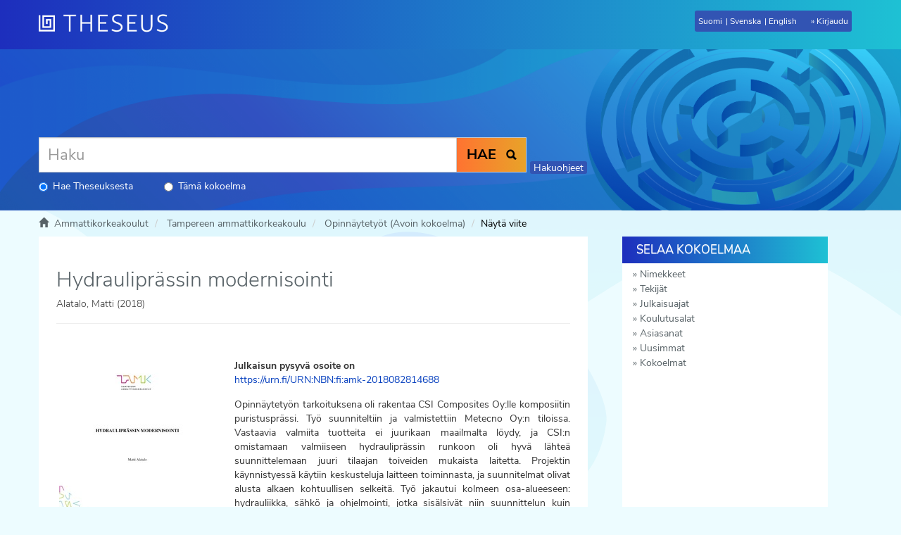

--- FILE ---
content_type: text/html;charset=utf-8
request_url: https://www.theseus.fi/handle/10024/152198
body_size: 11673
content:
<!DOCTYPE html>
                         <!--[if lt IE 7]> <html class="no-js lt-ie9 lt-ie8 lt-ie7" lang="fi"> <![endif]-->
                        <!--[if IE 7]>    <html class="no-js lt-ie9 lt-ie8" lang="fi"> <![endif]-->
                        <!--[if IE 8]>    <html class="no-js lt-ie9" lang="fi"> <![endif]-->
                        <!--[if gt IE 8]><!--> <html class="no-js" lang="fi"> <!--<![endif]-->
                        <head><META http-equiv="Content-Type" content="text/html; charset=UTF-8">
<meta content="text/html; charset=UTF-8" http-equiv="Content-Type">
<meta content="IE=edge,chrome=1" http-equiv="X-UA-Compatible">
<meta content="width=device-width,initial-scale=1" name="viewport">
<meta property="og:image" content="http://www.theseus.fi/bitstream/handle/10024/152198/Alatalo_Matti.pdf.jpg?sequence=3&amp;isAllowed=y">
<meta property="og:image:secure_url" content="https://www.theseus.fi/bitstream/handle/10024/152198/Alatalo_Matti.pdf.jpg?sequence=3&amp;isAllowed=y">
<meta content="212px" property="og:image:width">
<meta content="300px" property="og:image:height">
<meta content="summary" name="twitter:card">
<meta content="website" property="og:type">
<meta property="og:url" content="http://www.theseus.fi/handle/10024/152198">
<meta property="og:title" content="Theseus: Hydraulipr&auml;ssin modernisointi">
<link rel="shortcut icon" href="/themes/theseus56_new/images/favicon.ico">
<link sizes="76x76" rel="apple-touch-icon" href="/themes/theseus56_new/images/apple-touch-icon.png">
<link sizes="32x32" type="image/png" rel="icon" href="/themes/theseus56_new/images/favicon-32x32.png">
<link sizes="16x16" type="image/png" rel="icon" href="/themes/theseus56_new/images/favicon-16x16.png">
<link color="#5bbad5" href="/themes/theseus56_new/images/safari-pinned-tab.svg" rel="mask-icon">
<meta name="Generator" content="DSpace 5.6">
<link href="/themes/theseus56_new/styles/main.css" type="text/css" rel="stylesheet">
<link type="text/css" href="/static/css/creativecommons/cc-icons.min.css" rel="stylesheet">
<link href="/themes/theseus56_new/styles/shared/flatpickr.min.css" rel="stylesheet">
<link href="/themes/theseus56_new/styles/shared/bootstrap-tokenfield.min.css" rel="stylesheet">
<link type="application/opensearchdescription+xml" rel="search" href="https://www.theseus.fi:443/open-search/description.xml" title="DSpace">
<script>
                //Clear default text of emty text areas on focus
                function tFocus(element)
                {
                if (element.value == 'default'){element.value='';}
                }
                //Clear default text of emty text areas on submit
                function tSubmit(form)
                {

                console.log(form);

                var defaultedElements = document.getElementsByTagName("textarea");
                for (var i=0; i != defaultedElements.length; i++){
                if (defaultedElements[i].value == 'default'){
                defaultedElements[i].value='';}}

                //AM: If isbn is set, save it to localstorage for urn-generation
                var idType = document.getElementsByName("dc_identifier_qualifier");
                var idValue = document.getElementsByName("dc_identifier_value");
                var isbnValue = document.getElementsByName("dc_identifier_isbn");

                if (idValue.length == 0 && isbnValue.length > 0){
                if (isbnValue[0].value != ""){
                localStorage.setItem("form_isbn_id", isbnValue[0].value);
                }else if(isbnValue[0].value == ""){
                localStorage.removeItem("form_isbn_id");
                }
                }else if(idValue.length > 0 && isbnValue.length == 0){
                if (idType[0].value == "isbn" && idValue[0].value != ""){
                localStorage.setItem("form_isbn_id", idValue[0].value);
                } else if(idValue[0].value == ""){
                localStorage.removeItem("form_isbn_id");
                }
                }

                }
                //Disable pressing 'enter' key to submit a form (otherwise pressing 'enter' causes a submission to start over)
                function disableEnterKey(e)
                {
                var key;

                if(window.event)
                key = window.event.keyCode;     //Internet Explorer
                else
                key = e.which;     //Firefox and Netscape

                if(key == 13)  //if "Enter" pressed, then disable!
                return false;
                else
                return true;
                }
            </script><!--[if lt IE 9]>
                <script src="/themes/theseus56_new/vendor/html5shiv/dist/html5shiv.js"> </script>
                <script src="/themes/theseus56_new/vendor/respond/dest/respond.min.js"> </script>
                <![endif]--><script type="text/javascript">
                // URL of the WAYF to use
                // Examples: "https://wayf.example.org/SWITCHwayf/WAYF"
                // [Mandatory]
                var wayf_URL = "https://haka.funet.fi/shibboleth/wayf.php";

                // EntityID of the Service Provider that protects this Resource
                // Value will be overwritten automatically if the page where the Embedded WAYF
                // is displayed is called with a GET argument 'entityID' as automatically set by Shibboleth
                // Examples: "https://econf.switch.ch/shibboleth", "https://dokeos.unige.ch/shibboleth"
                // [Mandatory]
                var wayf_sp_entityID = "https://www.theseus.fi/shibboleth";

                // Shibboleth Service Provider handler URL
                // Examples: "https://point.switch.ch/Shibboleth.sso", "https://rr.aai.switch.ch/aaitest/Shibboleth.sso"
                // [Mandatory, if wayf_use_discovery_service = false]
                var wayf_sp_handlerURL = "https://www.theseus.fi/Shibboleth.sso";

                // URL on this resource that the user should be returned to after authentication
                // Examples: "https://econf.switch.ch/aai/home", "https://olat.uzh.ch/my/courses"
                // [Mandatory]
                var wayf_return_url = "https://www.theseus.fi/shibboleth-login";

                //////////////////// RECOMMENDED SETTINGS ////////////////////

                // Width of the embedded WAYF in pixels or "auto"
                // This is the width of the content only (without padding and border).
                // Add 2 x (10px + 1px) = 22px for padding and border to get the actual
                // width of everything that is drawn.
                // [Optional, default: "auto"]
                var wayf_width  = '150';

                // Height of the embedded WAYF in pixels or "auto"
                // This is the height of the content only (without padding and border).
                // Add 2 x (10px + 1px) = 22px for padding and border to get the actual
                // height of everything that is drawn.
                // [Optional, default: "auto"]
                // Example for fixed size:
                var wayf_height = 100;

                // Whether to show the checkbox to remember settings for this session
                // [Optional, default: true]
                var wayf_show_remember_checkbox = false;

                // Hide the Logo
                // If true, no logo is shown
                // [Optional, default: false]
                // var wayf_hide_logo = false;

                // Logo size
                // Choose whether the small or large logo should be used
                // [Optional, default: true]
                var wayf_use_small_logo = true;

                // Font size
                // [Optional, default: 12]
                //var wayf_font_size = 12;

                // Font color as CSS color value, e.g. 'black' or '#000000'
                // [Optional, default: #000000]
                //var wayf_font_color = '#000000';

                // Border color as CSS color value, e.g. 'black' or '#000000'
                // [Optional, default: #848484]
                //var wayf_border_color = '#848484';

                // Background color as CSS color value, e.g. 'black' or '#000000'
                // [Optional, default: #F0F0F0]
                //var wayf_background_color = '#F0F0F0';

                // Whether to automatically log in user if he has a session/permanent redirect
                // cookie set at central wayf
                // [Optional, default: true]
                //var wayf_auto_login = true;

                // Whether to hide the WAYF after the user was logged in
                // This requires that the _shib_session_* cookie is set when a user
                // could be authenticated, which is the default case when Shibboleth is used.
                // For other Service Provider implementations have a look at the setting
                // wayf_check_login_state_function that allows you to customize this
                // [Optional, default: true]
                // var wayf_hide_after_login = true;

                // Whether or not to show the categories in the drop-down list
                // Possible values are: true or false
                // [Optional, default: true]
                var wayf_show_categories =  false;

                // Most used Identity Providers will be shown as top category in the drop down
                // list if this feature is used.
                // Will not be shown if wayf_show_categories is false
                // [Optional, default: none]
                // var wayf_most_used_idps =  new Array("https://aai-logon.unibas.ch/idp/shibboleth", "https://aai.unil.ch/idp/shibboleth");

                // Categories of Identity Provider that should not be shown
                // Possible values are: "Haka", "all"
                // Example of how to hide categories
                // var wayf_hide_categories =  new Array("other", "library");
                // [Optional, default: none]
                //var wayf_hide_categories =  new Array();


                // EntityIDs of Identity Provider whose category is hidden but that should be shown anyway
                // Example of how to unhide certain Identity Providers
                // var wayf_unhide_idps = new Array("https://aai-login.uzh.ch/idp/shibboleth");
                // [Optional, default: none]
                // var wayf_unhide_idps = new Array();

                // EntityIDs of Identity Provider that should not be shown at all
                // Example of how to hide certain Identity Provider
                // var wayf_hide_idps = new Array("https://idp.unige.ch/idp/shibboleth", "https://aai-logon.switch.ch/idp/shibboleth");
                // [Optional, default: none]
                // var wayf_hide_idps = new Array("https://idp.aalto.fi/idp/shibboleth", "https://devel.idp.aalto.fi/idp/shibboleth");


                //////////////////// ADVANCED SETTINGS ////////////////////

                // Use the SAML2/Shibboleth 2 Discovery Service protocol where
                // the user is sent back to the Service Provider after selection
                // of his Home Organisation.
                // This feature should only be uncommented and set to false if there
                // is a good reason why to use the old and deprecated Shibboleth WAYF
                // protocol instead.
                // [Optional, default: true]
                // var wayf_use_discovery_service = false;

                // If enabled, the Embedded WAYF will activate the
                // improved drop down list feature, which will transform the list of
                // organisations into a search-field while keeping its original function as
                // a select list. To make this work, the JQuery library will dynamically be
                // loaded if it is not yet present. Additionally, another Javascript and CSS
                // file are loaded to perform the actual transformation.
                // Please note that this feature will also display the organisations' logos,
                // which might be loaded from a remote domain. While generally not especially
                // dangerous, there is always a risk when loading content (in this case
                // images) from third party hosts.
                // [Optional, default: false]
                // var wayf_use_improved_drop_down_list = false;

                // If true the improved drop-down-list will not display IdP logos that
                // have to be loaded from remote URLs. That way the web browser
                // does not have to make requests to third party hosts.
                // Logos that are embedded using data URIs
                // (src="data:image/png;base64...") will however still be displayed
                // Don't confuse this with wayf_hide_logo, which shows or hides
                // the logo of this WAYF instance
                // [Optional, default: false]
                //  wayf_disable_remote_idp_logos = false;

                // If true the improved drop-down-list automatic filtering
                // of entries while typing content in the search box will
                // allow matching IdPs either by their name or entityID,
                // whereas otherwise only the name is considered
                // [Optional, default: true]
                // wayf_enable_entityid_matching = true;



                // Force the user's Home Organisation selection to be remembered for the
                // current browser session. If wayf_show_remember_checkbox is true
                // the checkbox will be shown but will be read only.
                // WARNING: Only use this feature if you know exactly what you are doing
                //          This option will cause problems that are difficult to find
                //          in case they accidentially select a wrong Home Organisation
                // [Optional, default: false]
                //var wayf_force_remember_for_session = false;

                // Session Initiator URL of the Service Provider
                // Examples: "https://interact.switch.ch/Shibboleth.sso/Login", "https://dokeos.unige.ch/Shibboleth.sso/DS"
                // This will implicitely be set to wayf_sp_samlDSURL = wayf_sp_handlerURL + "/Login";
                // or will be set automatically if the page where the Embedded WAYF is placed is called
                // with a 'return' and an 'entityID' GET Arguments
                // [Optional, if wayf_use_discovery_service = true
                //  or if wayf_additional_idps is not empty, default: wayf_sp_handlerURL + "/Login"]
                // var wayf_sp_samlDSURL = wayf_sp_handlerURL + "/Login";

                // Default IdP to preselect when central WAYF couldn't guess IdP either
                // This is usually the case the first time ever a user accesses a resource
                // [Optional, default: none]
                // var wayf_default_idp = "https://aai-logon.switch.ch/idp/shibboleth";

                // Number of last used IdPs to show
                // Will not be shown if wayf_show_categories is false
                // Set to 0 to deactivate
                // [Optional, default: 3]
                // var wayf_num_last_used_idps = 3;

                // Set a custom Assertion Consumer URL instead of
                // the default wayf_sp_handlerURL + '/SAML/POST'
                // Only relevant if wayf_use_discovery_service is false and SAML1 is used.
                // Examples: "https://my-app.switch.ch/custom/saml-implementation/samlaa"
                // This will implicitely be set to wayf_sp_samlACURL = wayf_sp_handlerURL + "/SAML/POST";
                // [Optional, default: wayf_sp_handlerURL + "/SAML/POST"]
                // var wayf_sp_samlACURL = "https://my-app.switch.ch/custom/saml-implementation/samlaa";

                // Overwites the text of the checkbox if
                // wayf_show_remember_checkbox is set to true
                // [Optional, default: none]
                // var wayf_overwrite_checkbox_label_text = 'Save setting for today';

                // Overwrites the text of the submit button
                // [Optional, default: none]
                // var wayf_overwrite_submit_button_text = 'Go';

                // Overwrites the intro text above the drop-down list
                // [Optional, default: none]
                // var wayf_overwrite_intro_text = 'Select your Home Organisation to log in';

                // Overwrites the category name of the most used IdP category in the drop-down list
                // [Optional, default: none]
                // var wayf_overwrite_most_used_idps_text = 'Most popular';

                // Overwrites the category name of the last used IdP category in the drop-down list
                // [Optional, default: none]
                // var wayf_overwrite_last_used_idps_text = 'Previously used';

                // Overwrites the category name of IdPs from other federations in the drop-down list
                // [Optional, default: none]
                // var wayf_overwrite_from_other_federations_text = 'Other organisations';

                // Whether to hide the WAYF after the user was logged in
                // This requires that the _shib_session_* cookie is set when a user
                // could be authenticated
                // If you want to hide the embedded WAYF completely, uncomment
                // the property and set it to "". This then won't draw anything
                // [Optional, default: none]
                // var wayf_logged_in_messsage = "";

                // If the user is already logged in and this variable is set to true, the WAYF
                // will automatically redirect the user to the URL set in wayf_return_url.
                // If the WAYF is embedded on a dedicated login page, this value should be set
                // to true. Else, it should be left at its default value 'false'.
                // [Optional, default: false]
                // var wayf_auto_redirect_if_logged_in = true;

                // Provide the name of a JavaScript function that checks whether the user
                // already is logged in. The function should return true if the user is logged
                // in or false otherwise. If the user is logged in, the Embedded WAYF will
                // hide itself or draw a custom message depending on the
                // setting wayf_logged_in_messsage. The default check will access a Shibboleth
                // session handler which typically is found at /Shibboleth.sso/Session.
                // [Optional, default: none]
                // var wayf_check_login_state_function = function() {
                // if (# specify user-is-logged-in condition#)
                //   return true;
                // else
                //   return false;
                // }

                // EntityIDs, Names and SSO URLs of Identity Providers from other federations
                // that should be added to the drop-down list.
                // name: Name of the Identity Provider to display
                // entityID: SAML entityID/providerID of this Identity Provider
                // SAML1SSOurl: Endpoint for the SAML1 SSO handler
                // logoURL: URL or inline image data of that IdP. Image must be a 16x16 pixel image
                //          and it should be loaded from an HTTPS URL. Otherwise IE and other
                //          browsers complain
                // data: Non-visible data that may be used to find this Identity Provider when the
                //       improve drop-down feature is enabled. This string for example can  include
                //       the domain names, abbreviations, localities or alternative names of the
                //       organisation. Basically, anything the user could use to search his institution.
                //
                // The IdPs will be displayed in the order they are defined
                // [Optional, default: none]
                // var wayf_additional_idps = [ ];

                // Example of how to add Identity Provider from other federations
                // var wayf_additional_idps = [
                //
                //        {name:"International University X",
                //        entityID:"urn:mace:example.org:example.university.org",
                //        SAML1SSOurl:"https://int.univ.org/shibboleth-idp/SSO",
                //        logoURL:"https://int.univ.org/favicon.ico",
                //        data:"univ.org université intérnationale X"},
                //
                //        {name:"Some Other University",
                //        entityID:"https://other.univ.edu/idp/shibboleth",
                //        SAML1SSOurl:"https://other.univ.edu/shibboleth-idp/SSO",
                //        logoURL:"https://other.univ.edu/favicon.ico",
                //        data:"other.univ.org autre université intérnationale X"},
                // ];


                // Whether to load Identity Providers from the Discovery Feed provided by
                // the Service Provider.
                // IdPs that are not listed in the Discovery Feed and that the SP therefore is
                // not  are able to accept assertions from, are hidden by the Embedded WAYF
                // IdPs that are in the Discovery Feed but are unknown to the SWITCHwayf
                // are added to the wayf_additional_idps.
                // The list wayf_additional_idps will be sorted alphabetically
                // The SP must have configured the discovery feed handler that generates a
                // JSON object. Otherwise it won't generate the JSON data containing the IdPs.
                // [Optional, default: false]
                var wayf_use_disco_feed = true;

                // URL where to load the Discovery Feed from in case wayf_use_disco_feed is true
                // [Optional, default: none]
                var wayf_discofeed_url = "/Shibboleth.sso/DiscoFeed";


                //////////////////// ADDITIONAL CSS CUSTOMIZATIONS ////////////////////

                // To further customize the appearance of the Embedded WAYF you could
                // define CSS rules for the following CSS IDs that are used within the
                // Embedded WAYF:
                // #wayf_div                     - Container for complete Embedded WAYF
                // #wayf_logo_div                - Container for logo
                // #wayf_logo                    - Image for logo
                // #wayf_intro_div               - Container of drop-down list intro label
                // #wayf_intro_label             - Label of intro text
                // #IdPList                      - The form element
                // #user_idp                     - Select element for drop-down list
                // #wayf_remember_checkbox_div   - Container of checkbox and its label
                // #wayf_remember_checkbox       - Checkbox for remembering settings for session
                // #wayf_remember_checkbox_label - Text of checkbox
                // #wayf_submit_button           - Submit button
                //
                // Use these CSS IDs carefully and at own risk because future updates could
                // interfere with the rules you created and the IDs may change without notice!
            </script><script src="/themes/theseus56_new/vendor/modernizr/modernizr.js" type="text/javascript"> </script><script crossorigin="anonymous" integrity="sha256-CSXorXvZcTkaix6Yvo6HppcZGetbYMGWSFlBw8HfCJo=" src="https://code.jquery.com/jquery-3.4.1.min.js"> </script><script crossorigin="anonymous" integrity="sha256-xI/qyl9vpwWFOXz7+x/9WkG5j/SVnSw21viy8fWwbeE=" src="https://code.jquery.com/ui/1.11.3/jquery-ui.min.js"> </script>
<title>Hydraulipr&auml;ssin modernisointi - Theseus</title>
<link rel="schema.DCTERMS" href="http://purl.org/dc/terms/" />
<link rel="schema.DC" href="http://purl.org/dc/elements/1.1/" />
<meta name="DC.creator" content="Alatalo, Matti" />
<meta name="DCTERMS.dateAccepted" content="2018-08-28T07:49:25Z" scheme="DCTERMS.W3CDTF" />
<meta name="DCTERMS.available" content="2018-08-28T07:49:25Z" scheme="DCTERMS.W3CDTF" />
<meta name="DCTERMS.issued" content="2018" scheme="DCTERMS.W3CDTF" />
<meta name="DC.identifier" content="URN:NBN:fi:amk-2018082814688" scheme="DCTERMS.URI" />
<meta name="DC.identifier" content="https://www.theseus.fi/handle/10024/152198" scheme="DCTERMS.URI" />
<meta name="DCTERMS.abstract" content="Opinnäytetyön tarkoituksena oli rakentaa CSI Composites Oy:lle komposiitin puristusprässi. Työ suunniteltiin ja valmistettiin Metecno Oy:n tiloissa. Vastaavia valmiita tuotteita ei juurikaan maailmalta löydy, ja CSI:n omistamaan valmiiseen hydrauliprässin runkoon oli hyvä lähteä suunnittelemaan juuri tilaajan toiveiden mukaista laitetta. Projektin käynnistyessä käytiin keskusteluja laitteen toiminnasta, ja suunnitelmat olivat alusta alkaen kohtuullisen selkeitä. Työ jakautui kolmeen osa-alueeseen: hydrauliikka, sähkö ja ohjelmointi, jotka sisälsivät niin suunnittelun kuin laitteen kasaamisen. Opinnäytetyön kirjallisessa osuudessa ei julkaista sähköpiirustuksia tai logiikkaohjelmaa toimeksiantajan pyynnöstä.&#xD;&#xA;&#xD;&#xA;Työn tuloksena kehitettiin toimiva hydrauliprässi komposiitin puristukseen. Komposiitti puristetaan muotin sisälle kahden lämmitettävän leuan väliin. Alkuperäisen hydrauliprässin toiminnan monimutkaisuuden takia oli epäilyksiä, toimiiko laite ajatellulla tavalla. Laitteen hydrauliikkaa suunniteltaessa oli muutama olettamus, joiden pohjalta uudet komponentit valittiin, mikä aiheutti hieman epäluuloa laitteen testaamisvaiheessa. Muutamaa hienosäätöä logiikkaohjelmaan lukuun ottamatta laite toimi erinomaisesti.&#xD;&#xA;&#xD;&#xA;Opinnäytetyötä voidaan pitää kokonaisuudessaan onnistuneena projektina. CSI Composites Oy oli tyytyväinen laitteen toimintaan ja projektin kulku sujui jouhevasti, pois lukien joidenkin komponenttien pitkät toimitusajat. Toimitusaikojen takia projektin valmistuminen viivästyi hieman, mutta siitä ei muodostunut sen suurempaa ongelmaa. Valmiiseen laitteeseen pystytään lisäämään helposti toimintoja, kuten esimerkiksi rajakytkimiä, joiden avulla laitteen toimintaa kyetään automatisoimaan lisää. Tilaaja halusi, että laite on yksinkertainen, joten yhteisymmärryksessä päätettiin pitää laite mahdollisimman pelkistettynä." xml:lang="fi" />
<meta name="DCTERMS.abstract" content="The purpose of this thesis was to design and build a hydraulic press which is intended to compress composite. The customer of this hydraulic press was CSI Composites Oy and manufacturing of the product took place at Metecno Oy. Customer ordered this press, because similar hydraulic presses can’t be found. Customer delivered an old hydraulic press, which was excellent to modify for the clients demands. The project started with discussions of how modified hydraulic press should work. The project divides into three areas: hydraulics, electrics and programming. Electric diagrams and logic program will not be published by the request of the manufacturer.&#xD;&#xA;&#xD;&#xA;The result of this thesis was a machine which compresses composite. Composite is in mold, which is compressed between two heated plates. The structure of the old hydraulic press was very complicated and there were few assumptions made when designing new hydraulic schematic. These assumptions caused some uncertainty about functionality of the machine but except few changes in the code, the machine worked well.&#xD;&#xA;&#xD;&#xA;In conclusion, the modified hydraulic press can be considered successful. The machine meets the goals that were set for it. The feedback from the CSI Composites was positive and CSI will use the machine in the manufacturing of composite products. The project was delayed slightly due to long delivery times of some components. The electrical designing of the machine allows to add more functions to the machine, like limit switches. The customer wanted to keep the hydraulic press as simple as possible, so it was decided to leave everything unnecessary out of the machine." xml:lang="en" />
<meta name="DC.language" content="fin" scheme="DCTERMS.RFC1766" />
<meta name="DC.publisher" content="Tampereen ammattikorkeakoulu" />
<meta name="DC.rights" content="All rights reserved" />
<meta name="DC.title" content="Hydrauliprässin modernisointi" xml:lang="fi" />
<meta name="DC.type" content="fi=AMK-opinnäytetyö|sv=YH-examensarbete|en=Bachelor's thesis|" />
<meta name="DC.identifier" content="10024/6705" />
<meta name="DC.subject" content="komposiitit" />
<meta name="DC.subject" content="puristimet" />
<meta name="DC.subject" content="hydrauliset koneet" />
<meta name="DC.subject" content="hydrauliikka" />
<meta name="DC.subject" content="uudistaminen" />
<meta name="DC.subject" content="sähkösuunnittelu" />
<meta name="DC.subject" content="ohjelmointi" />
<meta name="DC.subject" content="ohjelmoitavat logiikat" />
<meta name="DC.contributor" content="Tampereen ammattikorkeakoulu" />
<meta name="DC.subject" content="hydrauliprässit" />
<meta name="DC.subject" content="TwinCAT" />
<meta name="DC.subject" content="Koneautomaatio" />
<meta name="DC.subject" content="fi=Konetekniikka|sv=Maskinteknik|en=Mechanical Engineering|" />
<meta name="DC.subject" content="Kone- ja tuotantotekniikan koulutusohjelma" />
<meta content="Hydraulipr&auml;ssin modernisointi" name="citation_title">
<meta content="Tampereen ammattikorkeakoulu" name="citation_publisher">
<meta content="Alatalo, Matti" name="citation_author">
<meta content="2018" name="citation_date">
<meta content="http://www.theseus.fi/handle/10024/152198" name="citation_abstract_html_url">
<meta content="fin" name="citation_language">
<meta content="http://www.theseus.fi/bitstream/10024/152198/1/Alatalo_Matti.pdf" name="citation_pdf_url">
</head><body>
<a href="#maincontent" class="skip-nav screen-reader-text" id="skip-nav">Hypp&auml;&auml; sis&auml;lt&ouml;&ouml;n</a>
<header>
<div role="navigation" class="navbar navbar-default navbar-static-top">
<div id="navbarheader" class="container">
<div class="navbar-header">
<a class="navbar-brand" href="/" aria-label="Theseus Etusivu"></a>
<div class="navbar-header pull-right visible-xs visible-sm hidden-md hidden-lg" id="navbar-icons">
<a href="/" id="mobilebrand"></a><button data-toggle="offcanvas" class="navbar-toggle pull-right" type="button"><span class="sr-only">N&auml;yt&auml;/piilota sivun navigointi</span><span class="icon-bar"></span><span class="icon-bar"></span><span class="icon-bar"></span></button>
<ul class="nav nav-pills pull-right ">
<li class="dropdown" id="ds-language-selection-xs">
<button data-toggle="dropdown" class="dropdown-toggle navbar-toggle navbar-link" role="button" href="#" id="language-dropdown-toggle-xs"><b aria-hidden="true" class="visible-xs glyphicon glyphicon-globe"></b></button>
<ul data-no-collapse="true" aria-labelledby="language-dropdown-toggle-xs" role="menu" class="dropdown-menu pull-right">
<li role="presentation">
<a id="langlink" href="javascript:document.repost.locale.value='lfi'; document.repost.submit();" lang="fi">Suomeksi</a>
</li>
<li role="presentation">
<a id="langlink" href="javascript:document.repost.locale.value='lsv'; document.repost.submit();" lang="sv">P&aring; svenska</a>
</li>
<li role="presentation">
<a id="langlink" href="javascript:document.repost.locale.value='len'; document.repost.submit();" lang="en">In English</a>
</li>
</ul>
</li>
<li>
<form method="get" action="/login" style="display: inline">
<button class="navbar-toggle navbar-link"><b aria-hidden="true" class="visible-xs glyphicon glyphicon-user"></b></button>
</form>
</li>
</ul>
</div>
</div>
<div class="pull-right" id="langlogin">
<form method="post" name="repost" action="">
<input type="hidden" name="type"><input type="hidden" name="locale"><input value="" type="hidden" name="author">
</form>
<ul class="nav navbar-nav pull-left" id="languageSelection">
<li role="presentation">
<a id="langlink" href="javascript:document.repost.locale.value='lfi'; document.repost.submit();" lang="fi">Suomi</a>
</li>
<li role="presentation">
<a id="langlink" href="javascript:document.repost.locale.value='lsv'; document.repost.submit();" lang="sv">Svenska</a>
</li>
<li role="presentation">
<a id="langlink" href="javascript:document.repost.locale.value='len'; document.repost.submit();" lang="en">English</a>
</li>
</ul>
<ul class="nav navbar-nav pull-left" id="loginlink">
<li>
<a href="/login"><span class="hidden-xs">Kirjaudu</span></a>
</li>
</ul>
<button data-toggle="offcanvas" class="navbar-toggle visible-sm" type="button"><span class="sr-only">N&auml;yt&auml;/piilota sivun navigointi</span><span class="icon-bar"></span><span class="icon-bar"></span><span class="icon-bar"></span></button>
</div>
</div>
</div>
</header>
<div class="trail-wrapper hidden-print">
<div class="container">
<div id="topsearchbar" class="row">
<div class="col-xs-12">
<div class="ds-option-set" id="ds-search-option">
<form method="get" class="" id="ds-search-form" action="/discover">
<fieldset>
<div class="input-group frontpagesearch">
<input aria-label="Haku" placeholder="Haku" type="text" class="ds-text-field form-control" name="query">
<div class="radio">
<label><input checked value="" name="scope" type="radio" id="ds-search-form-scope-all">Hae Theseuksesta</label>
</div>
<div class="radio">
<label><input name="scope" type="radio" id="ds-search-form-scope-container" value="10024/160883">T&auml;m&auml; kokoelma</label>
</div>
<span class="input-group-btn"><button title="Hae" class="ds-button-field btn btn-primary"><b>HAE</b><span aria-hidden="true" class="glyphicon glyphicon-search"></span></button></span>
</div>
</fieldset>
</form>
<span class="kys"><a href="https://submissions.theseus.fi/hakuohje.htm" target="_blank">Hakuohjeet</a></span>
</div>
</div>
</div>
</div>
</div>
<div class="hidden" id="no-js-warning-wrapper">
<div id="no-js-warning">
<div class="notice failure">JavaScript is disabled for your browser. Some features of this site may not work without it.</div>
</div>
</div>
<div class="breadcrumb dropdown visible-xs">
<a data-toggle="dropdown" class="dropdown-toggle" role="button" href="#" id="trail-dropdown-toggle">N&auml;yt&auml; viite&nbsp;<b class="caret"></b></a>
<ul aria-labelledby="trail-dropdown-toggle" role="menu" class="dropdown-menu">
<li role="presentation">
<a role="menuitem" href="/"><i aria-hidden="true" class="glyphicon glyphicon-home"></i>&nbsp;
                        Ammattikorkeakoulut</a>
</li>
<li role="presentation">
<a role="menuitem" href="/handle/10024/13">Tampereen ammattikorkeakoulu</a>
</li>
<li role="presentation">
<a role="menuitem" href="/handle/10024/160883">Opinn&auml;ytety&ouml;t (Avoin kokoelma)</a>
</li>
<li role="presentation" class="disabled">
<a href="#" role="menuitem">N&auml;yt&auml; viite</a>
</li>
</ul>
</div>
<ul class="container breadcrumb hidden-xs">
<li>
<i aria-hidden="true" class="glyphicon glyphicon-home"></i>&nbsp;
            <a href="/">
<trail target="/">Ammattikorkeakoulut</trail>
</a>
</li>
<li>
<a href="/handle/10024/13">Tampereen ammattikorkeakoulu</a>
</li>
<li>
<a href="/handle/10024/160883">Opinn&auml;ytety&ouml;t (Avoin kokoelma)</a>
</li>
<li class="active">N&auml;yt&auml; viite</li>
</ul>
<div class="container" id="main-container">
<div class="row row-offcanvas row-offcanvas-right">
<div class="horizontal-slider clearfix">
<div id="maincontent" class="col-xs-12 col-sm-12 col-md-8 main-content">
<div>
<div id="aspect_artifactbrowser_ItemViewer_div_item-view" class="ds-static-div primary">
<!-- External Metadata URL: cocoon://metadata/handle/10024/152198/mets.xml?rightsMDTypes=METSRIGHTS-->
<div class="item-summary-view-metadata">
<h1>Hydraulipr&auml;ssin modernisointi</h1>
<h5>Alatalo, Matti (2018)</h5>
<hr>
<div style="margin-bottom: 10px;" class="somelinks">
<script src="https://d1bxh8uas1mnw7.cloudfront.net/assets/embed.js" type="text/javascript"> </script>
<div data-badge-popover="right" data-badge-type="1" data-hide-no-mentions="true" class="altmetric-embed" data-uri="URN:NBN:fi:amk-2018082814688">




            &nbsp;
        </div>
</div>
<div class="row">
<div class="col-sm-4">
<div class="row">
<div class="col-xs-6 col-sm-12">
<div class="thumbnail">
<a href="/bitstream/handle/10024/152198/Alatalo_Matti.pdf?sequence=1&amp;isAllowed=y"><img alt="" class="img-responsive" src="/bitstream/handle/10024/152198/Alatalo_Matti.pdf.jpg?sequence=3&amp;isAllowed=y"></a>
</div>
</div>
<div class="col-xs-6 col-sm-12">
<div class="item-page-field-wrapper table word-break">
<h5>Avaa tiedosto</h5>
<div>
<a href="/bitstream/handle/10024/152198/Alatalo_Matti.pdf?sequence=1&amp;isAllowed=y"><i aria-hidden="true" class="glyphicon  glyphicon-file"></i> Alatalo_Matti.pdf (1.674Mt)</a>
</div>
</div>
<div>
<span class="bold">Lataukset:&nbsp;</span><span id="file_downloads"></span>
</div>
<br>
</div>
</div>
<br>
<div class="simple-item-view-authors item-page-field-wrapper table">
<div>Alatalo, Matti</div>
</div>
<div class="simple-item-view-publisher">Tampereen ammattikorkeakoulu</div>
<div class="simple-item-view-date">2018</div>
<div class="simple-item-view-rights table">All rights reserved</div>
<div class="simple-item-view-show-full item-page-field-wrapper table">
<a href="/handle/10024/152198?show=full">N&auml;yt&auml; kaikki kuvailutiedot</a>
</div>
</div>
<div class="col-sm-8">
<b>Julkaisun pysyv&auml; osoite on </b>
<br>
<a href="https://urn.fi/URN:NBN:fi:amk-2018082814688">https://urn.fi/URN:NBN:fi:amk-2018082814688</a>
<div class="simple-item-view-description item-page-field-wrapper table">
<h5 class="visible-xs">Tiivistelm&auml;</h5>
<div>Opinnäytetyön tarkoituksena oli rakentaa CSI Composites Oy:lle komposiitin puristusprässi. Työ suunniteltiin ja valmistettiin Metecno Oy:n tiloissa. Vastaavia valmiita tuotteita ei juurikaan maailmalta löydy, ja CSI:n omistamaan valmiiseen hydrauliprässin runkoon oli hyvä lähteä suunnittelemaan juuri tilaajan toiveiden mukaista laitetta. Projektin käynnistyessä käytiin keskusteluja laitteen toiminnasta, ja suunnitelmat olivat alusta alkaen kohtuullisen selkeitä. Työ jakautui kolmeen osa-alueeseen: hydrauliikka, sähkö ja ohjelmointi, jotka sisälsivät niin suunnittelun kuin laitteen kasaamisen. Opinnäytetyön kirjallisessa osuudessa ei julkaista sähköpiirustuksia tai logiikkaohjelmaa toimeksiantajan pyynnöstä.<br><br>Työn tuloksena kehitettiin toimiva hydrauliprässi komposiitin puristukseen. Komposiitti puristetaan muotin sisälle kahden lämmitettävän leuan väliin. Alkuperäisen hydrauliprässin toiminnan monimutkaisuuden takia oli epäilyksiä, toimiiko laite ajatellulla tavalla. Laitteen hydrauliikkaa suunniteltaessa oli muutama olettamus, joiden pohjalta uudet komponentit valittiin, mikä aiheutti hieman epäluuloa laitteen testaamisvaiheessa. Muutamaa hienosäätöä logiikkaohjelmaan lukuun ottamatta laite toimi erinomaisesti.<br><br>Opinnäytetyötä voidaan pitää kokonaisuudessaan onnistuneena projektina. CSI Composites Oy oli tyytyväinen laitteen toimintaan ja projektin kulku sujui jouhevasti, pois lukien joidenkin komponenttien pitkät toimitusajat. Toimitusaikojen takia projektin valmistuminen viivästyi hieman, mutta siitä ei muodostunut sen suurempaa ongelmaa. Valmiiseen laitteeseen pystytään lisäämään helposti toimintoja, kuten esimerkiksi rajakytkimiä, joiden avulla laitteen toimintaa kyetään automatisoimaan lisää. Tilaaja halusi, että laite on yksinkertainen, joten yhteisymmärryksessä päätettiin pitää laite mahdollisimman pelkistettynä.<div class="spacer">&nbsp;</div>
</div>
</div>
<div class="simple-item-view-collections item-page-field-wrapper table">
<h5>Kokoelmat</h5>
<ul class="ds-referenceSet-list">
<!-- External Metadata URL: cocoon://metadata/handle/10024/160883/mets.xml-->
<li>
<a href="/handle/10024/160883">Opinn&auml;ytety&ouml;t (Avoin kokoelma)</a>
</li>
</ul>
</div>
</div>
</div>
</div>
</div>
</div>
<div class="visible-xs hidden-sm">
<footer>
<div class="row" id="bottomrow">
<div class="col-xs-12 col-sm-12">
<div>Ammattikorkeakoulujen opinn&auml;ytety&ouml;t ja julkaisut</div>
<div class="hidden-print">
<a href="/contact">Yhteydenotto</a> | <a href="/page/usagerights">Tietoa k&auml;ytt&ouml;oikeuksista</a> | <a href="https://arene.fi/wp-content/uploads/PDF/2024/Theseus/Theseus%20tietosuojailmoitus%202024.pdf?_t=1726139665">Tietosuojailmoitus</a> | <a href="/theseus_saavutettavuusseloste.html">Saavutettavuusseloste</a>
</div>
</div>
</div>
<a class="hidden" href="/htmlmap">&nbsp;</a>
</footer>
</div>
</div>
<div role="navigation" id="sidebar" class="col-xs-6 col-sm-3 sidebar-offcanvas">
<div class="word-break hidden-print" id="ds-options">
<h4 class="ds-option-set-head  h6">Selaa kokoelmaa</h4>
<div id="aspect_viewArtifacts_Navigation_list_browse" class="list-group">
<a href="/handle/10024/160883/browse?type=title" class="list-group-item ds-option">Nimekkeet</a><a href="/handle/10024/160883/browse?type=author" class="list-group-item ds-option">Tekij&auml;t</a><a href="/handle/10024/160883/browse?type=dateissued" class="list-group-item ds-option">Julkaisuajat</a><a href="/handle/10024/160883/browse?type=degreeprogram" class="list-group-item ds-option">Koulutusalat</a><a href="/handle/10024/160883/browse?type=subject" class="list-group-item ds-option">Asiasanat</a><a href="/handle/10024/160883/browse?type=dateaccessioned" class="list-group-item ds-option">Uusimmat</a><a href="/community-list" class="list-group-item ds-option">Kokoelmat</a>
</div>
<div id="aspect_viewArtifacts_Navigation_list_browse2" class="list-group"></div>
<h4 class="ds-option-set-head  h6">Henkil&ouml;kunnalle</h4>
<div id="aspect_viewArtifacts_Navigation_list_account" class="list-group"></div>
<div id="aspect_viewArtifacts_Navigation_list_context" class="list-group"></div>
<div id="aspect_viewArtifacts_Navigation_list_administrative" class="list-group"></div>
<div id="aspect_discovery_Navigation_list_discovery" class="list-group"></div>
</div>
</div>
</div>
</div>
</div>
<div class="hidden-xs">
<footer>
<div class="row" id="bottomrow">
<div class="col-xs-12 col-sm-12">
<div>Ammattikorkeakoulujen opinn&auml;ytety&ouml;t ja julkaisut</div>
<div class="hidden-print">
<a href="/contact">Yhteydenotto</a> | <a href="/page/usagerights">Tietoa k&auml;ytt&ouml;oikeuksista</a> | <a href="https://arene.fi/wp-content/uploads/PDF/2024/Theseus/Theseus%20tietosuojailmoitus%202024.pdf?_t=1726139665">Tietosuojailmoitus</a> | <a href="/theseus_saavutettavuusseloste.html">Saavutettavuusseloste</a>
</div>
</div>
</div>
<a class="hidden" href="/htmlmap">&nbsp;</a>
</footer>
</div>
<div aria-hidden="true" role="dialog" tabindex="-1" class="pswp">
<div class="pswp__bg"></div>
<div class="pswp__scroll-wrap">
<div class="pswp__container">
<div class="pswp__item"></div>
<div class="pswp__item"></div>
<div class="pswp__item"></div>
</div>
<div class="pswp__ui pswp__ui--hidden">
<div class="pswp__top-bar">
<div class="pswp__counter"></div>
<button title="Close (Esc)" class="pswp__button pswp__button--close"></button><button title="Share" class="pswp__button pswp__button--share"></button><button title="Toggle fullscreen" class="pswp__button pswp__button--fs"></button><button title="Zoom in/out" class="pswp__button pswp__button--zoom"></button>
<div class="pswp__preloader">
<div class="pswp__preloader__icn">
<div class="pswp__preloader__cut">
<div class="pswp__preloader__donut"></div>
</div>
</div>
</div>
</div>
<div class="pswp__share-modal pswp__share-modal--hidden pswp__single-tap">
<div class="pswp__share-tooltip"></div>
</div>
<button title="Previous (arrow left)" class="pswp__button pswp__button--arrow--left"></button><button title="Next (arrow right)" class="pswp__button pswp__button--arrow--right"></button>
<div class="pswp__caption">
<div class="pswp__caption__center"></div>
</div>
</div>
</div>
</div>
<script type="text/javascript">if(!window.DSpace){window.DSpace={};}window.DSpace.context_path='';window.DSpace.theme_path='/themes/theseus56_new/';</script><script src="/themes/theseus56_new/scripts/theme.js" type="text/javascript"> </script><script src="/themes/theseus56_new/scripts/photoswipe.js" type="text/javascript"> </script><script src="/themes/theseus56_new/scripts/fa.js" type="text/javascript"> </script><script src="/themes/theseus56_new/scripts/ps_gallery.js" type="text/javascript"> </script><script src="/themes/theseus56_new/scripts/flatpickr.min.js" type="text/javascript"> </script><script src="/themes/theseus56_new/scripts/annif.js" type="text/javascript"> </script><script type="text/javascript" src="/themes/theseus56_new/scripts/simplestats_downloads.js">
                 
            </script><script type="text/javascript">
            //Clear isbn
            $("document").ready(function(){
                if(!window.location.href.includes("submit")){
                    localStorage.removeItem("form_isbn_id");
                }

                var el = document.getElementById("aspect_submission_submit_CompletedStep_field_submit_again");
                if(el != null){
                    el.addEventListener("click", function(){
                        localStorage.removeItem("form_isbn_id");
                    });
                }
            });

        </script>
</body></html>


--- FILE ---
content_type: application/javascript;charset=UTF-8
request_url: https://www.theseus.fi/themes/theseus56_new/scripts/simplestats_downloads.js
body_size: 435
content:
$(document).ready(function() {
	/* retrieve download statistics */
	var url = ""+window.location;
	var baseurl = url.substring(0, url.indexOf('handle') - 1);
	var download_element = $('#file_downloads');
	var handle = url.substring(url.indexOf('handle') + 7);
	// can also be the show=full page
	handle = handle.replace('\?', '&');
	if(url.indexOf('handle') > 0) {
		$.getJSON(baseurl + "/simplestats/rest?handle=" + handle, function(data) {
		if(data != null) {
				download_element.html(data.sum);
			}
			else{
				download_element.html('<div><span>Info not available</span></div>');
			}
		});
	}
})

--- FILE ---
content_type: application/javascript;charset=UTF-8
request_url: https://www.theseus.fi/themes/theseus56_new/scripts/annif.js
body_size: 2503
content:
function docReady(e){"complete"===document.readyState||"interactive"===document.readyState?setTimeout(e,1):document.addEventListener("DOMContentLoaded",e)}function checkLanguage(){let e=Array.from(document.getElementsByClassName("ds-option-set-head"));return 1==e.filter(function(e){return"this collection"==e.innerHTML.toLowerCase()}).map(function(e){return!0})[0]?"en":1==e.filter(function(e){return"selaa kokoelmaa"==e.innerHTML.toLowerCase()}).map(function(e){return!0})[0]?"fi":1==e.filter(function(e){return"denna samling"==e.innerHTML.toLowerCase()}).map(function(e){return!0})[0]?"sv":"fi"}docReady(function(){const e=[...document.querySelectorAll("[name=dc_subject_yso_selected] + .ds-interpreted-field")].map(e=>e.innerText);let n=[];"undefined"!=typeof ANNIF_SUGGESTIONS&&(n=ANNIF_SUGGESTIONS.filter(n=>!e.includes(n)));const t=n.slice(0,Math.ceil(n.length/2)),i=n.slice(Math.ceil(n.length/2),n.length);var o="Annif-ehdotukset",s="Lisää";window.location.hostname.includes("theseus")&&(o="Asiasanaehdotukset – valitse sopivat","sv"===checkLanguage()&&(o="Förslag på ämnesord – välj passande",s="Lägg till"));const l=`\n        <div id="annifsuggestions">\n            <span>${o}</span><br>\n            <div id="annifflex">\n                <div id="acolumn1">\n                ${t.map((e,n)=>`<input class="annifsuggestion" type="checkbox" id="suggestion_${n+1}" name="" value="${e}"> <label for="suggestion_${n+1}">${e}</label><br>`).join("")}\n                </div>\n                <div id="acolumn2">\n                    ${i.map((e,n)=>`<input class="annifsuggestion" type="checkbox" id="suggestion_${n+1+t.length}" name="" value="${e}"> <label for="suggestion_${n+1+t.length}">${e}</label><br>`).join("")}\n                </div>\n                <button class="pull-right ds-button-field btn btn-default ds-add-button" name="submit_dc_subject_annif_add" style="min-width: 0%;width: 15%;height: 10%; align-self: flex-end;" type="submit">${s}</button>\n            </div>\n         </div>\n    `;if(0!=n.length){const e=document.getElementById("aspect_submission_StepTransformer_field_dc_subject_yso").parentElement.parentElement,n=document.createElement("div");n.innerHTML=l,e.prepend(n)}let a=1;[...document.querySelectorAll("[name=dc_subject_yso_selected]")].map(e=>Number(e.value.split("_").slice(-1).pop())>=a?a=Number(e.value.split("_").slice(-1).pop())+1:Function.prototype),document.querySelectorAll("#annifflex > div > input").forEach(e=>{e.addEventListener("click",n=>{document.querySelectorAll("#annifflex > div > input:checked").forEach((e,n)=>{e.name="dc_subject_yso_"+(a+n)}),e.checked||(e.name=""),console.log(a)})})});